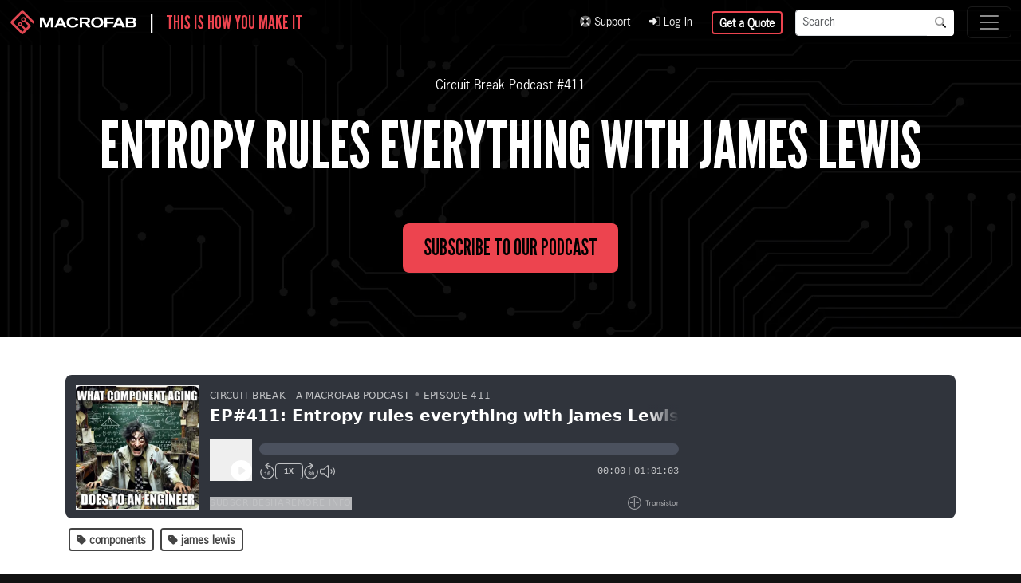

--- FILE ---
content_type: text/html; charset=UTF-8
request_url: https://www.macrofab.com/podcasts/entropy-rules-everything/
body_size: 10383
content:
<!DOCTYPE html>
<html lang="en">
<head>
    <meta charset="utf-8">
    <meta name="viewport" content="width=device-width, initial-scale=1.0, maximum-scale=5.0, viewport-fit=cover"/>
    <meta name="referrer" content="origin-when-cross-origin"/>
    <meta id="CraftCSRF" name="csrf-token" content=""/>
    <meta name="theme-color" content="#181e30"/>
    <meta name="description" content="Circuit Break welcomes back James! His expert insights on component aging - 5 years? 20 years? Calculations?! - sparked a convo we couldn&#039;t miss. Tune in!"/>
    <meta id="OGTitle" property="og:title" content="Entropy Rules Everything | MacroFab"/>
    <meta id="OGType" property="og:type" content="website"/>
    <meta id="OGDescription" property="og:description" content="Circuit Break welcomes back James! His expert insights on component aging - 5 years? 20 years? Calculations?! - sparked a convo we couldn&#039;t miss. Tune in!"/>
    <meta id="OGURL" property="og:url" content="https://www.macrofab.com/podcasts/entropy-rules-everything/">
    <meta id="OGImage" property="og:image" content="https://www.macrofab.com/assets/uploads/og/CB_FI_411.webp"/>
    <meta id="OGSiteName" property="og:site_name" content="MacroFab, Inc."/>
    <meta id="FBAppID" property="fb:app_id" content="6214804305225203"/>
    <link rel="mask-icon" href="/assets/uploads/icons/favicon-512.png"/>
    <link rel="apple-touch-icon" sizes="180x180" href="/assets/uploads/icons/favicon-180.png"/>
    <link rel="shortcut icon" href="/assets/uploads/icons/favicon-180.png"/>
    <link rel="icon" type="image/x-icon" href="/assets/favicon.ico">
    <link rel="icon" type="image/png" sizes="32x32" href="/assets/uploads/icons/favicon-32.png"/>
    <link rel="icon" type="image/png" sizes="16x16" href="/assets/uploads/icons/favicon-16.png"/>
    <link id="CanonicalURL" rel="canonical" href="https://www.macrofab.com/podcasts/entropy-rules-everything/"/>
    <link rel="stylesheet" href="/assets/dist/main.css?id=41cc06012869b745163b" type="text/css"/>
            <script type="text/javascript" src="/assets/dist/main.js?id=b02fcf84e75d78f9f693" rel="preload"></script>
                        <title>Entropy Rules Everything | MacroFab</title>
</head>
<body class="theme-dark">
<header>
    <nav id="NavTop" class="navbar navbar-dark bg-black bg-opacity-80 fixed-top shadow-lg" aria-label="Top Navigation">
        <div class="container-fluid">
            <div class="d-flex align-items-center">
                <div><a class="navbar-brand text-white" href="/"><img src="/assets/uploads/logos/logo.svg" alt="MacroFab Logo - White" class="d-inline-block" style="height: 32px; width: auto;"/></a></div>
                <div class="tagline text-white fs-4 lh-1 d-none d-lg-flex">|&nbsp;&nbsp;&nbsp;&nbsp;<span class="text-red">This is How You Make It</span></div>
            </div>
            <div class="ms-auto px-3 d-none d-xl-flex align-items-center">
                <div>
                    <ul class="navbar-nav">
                                                                                                                                                                                                    <li class="nav-item small pe-4"><a class="text-light " href="https://help.macrofab.com/knowledge"><i class="fa-duotone fa-life-ring"></i>&nbsp;Support</a></li>
                                                                                                                                                                                                    <li class="nav-item small pe-4"><a class="text-light " href="https://factory.macrofab.com/login"><i class="fa-duotone fa-right-to-bracket"></i>&nbsp;Log In</a></li>
                                            </ul>
                </div>
                <div class="me-3">
                    <a href="https://factory.macrofab.com/quick_quote" class="btn btn-sm btn-outline-red">Get a Quote</a>
                </div>
                <div class="site-search-form-wrapper">
                    <form class="site-search-form" action="/search" method="get">
                        <div class="input-group input-group-sm">
                            <input type="text" class="form-control" name="q" placeholder="Search" aria-label="Search" aria-describedby="SearchButton">
                            <button id="SearchButton" class="btn btn-white" type="submit"><i class="fa-duotone fa-magnifying-glass text-black"></i></button>
                        </div>
                    </form>
                </div>
            </div>
            <button class="navbar-toggler collapsed" type="button" data-bs-toggle="collapse" data-bs-target="#TopNavigationMenu" aria-controls="TopNavigationMenu" aria-expanded="false" aria-label="Toggle navigation">
                <span class="navbar-toggler-icon"></span>
            </button>
            <div class="navbar-collapse collapse" id="TopNavigationMenu" style="">
                <ul class="navbar-nav l-1 me-auto shadow-lg">
                                                                                                                                                                                                                                                <li class="nav-item dropdown pe-xl-3">
                            <a class="nav-link dropdown-toggle mb-3 mb-xl-0 text-white" href="#" data-bs-toggle="dropdown">What We Do</a>
                                                            <div class="bg-black dropdown-menu row g-4 border-0 rounded-0 shadow-lg" role="menu">
                                                                            <div class="col">
                                            <h6 class="h4 mb-3 border-bottom text-white">How You Make It</h6>
                                                                                                                                        <ul class="l-2">
                                                                                                                                                                                                                            <li class="mb-2">
                                                            <a class="text-white fw-bold" href="https://www.macrofab.com/platform/" style="font-size: 0.9rem;">MacroFab Platform</a>
                                                                                                                                                                                </li>
                                                                                                                                                                                                                            <li class="mb-2">
                                                            <a class="text-white fw-bold" href="https://www.macrofab.com/fabiq/" style="font-size: 0.9rem;">FabIQ - AI Quoting</a>
                                                                                                                                                                                </li>
                                                                                                                                                                                                                            <li class="mb-2">
                                                            <a class="text-white fw-bold" href="https://www.macrofab.com/pcb-assembly/" style="font-size: 0.9rem;">PCB Assembly</a>
                                                                                                                                                                                        <ul class="list-unstyled ms-3 l-3">
                                                                                                                                                                                                                                                                                            <li class="mb-1"><a class="text-light small" href="https://www.macrofab.com/pcb-assembly/capabilities/">PCBA Capabilities</a></li>
                                                                                                                                                                                                                                                                                            <li class="mb-1"><a class="text-light small" href="https://www.macrofab.com/pcb-assembly/lead-times/">Lead Times</a></li>
                                                                                                                                    </ul>
                                                                                                                    </li>
                                                                                                                                                                                                                            <li class="mb-2">
                                                            <a class="text-white fw-bold" href="https://www.macrofab.com/platform-updates/" style="font-size: 0.9rem;">MacroFab Platform Updates</a>
                                                                                                                                                                                </li>
                                                                                                                                                                                                                            <li class="mb-2">
                                                            <a class="text-white fw-bold" href="https://www.macrofab.com/factory-network/north-america-pcb-assembly/" style="font-size: 0.9rem;">Proudly Made in North America</a>
                                                                                                                                                                                        <ul class="list-unstyled ms-3 l-3">
                                                                                                                                                                                                                                                                                            <li class="mb-1"><a class="text-light small" href="https://www.macrofab.com/factory-network/apac-alternative/">APAC Alternative</a></li>
                                                                                                                                    </ul>
                                                                                                                    </li>
                                                                                                    </ul>
                                                                                    </div>
                                                                            <div class="col">
                                            <h6 class="h4 mb-3 border-bottom text-white">Manufacturing Phases</h6>
                                                                                                                                        <ul class="l-2">
                                                                                                                                                                                                                            <li class="mb-2">
                                                            <a class="text-white fw-bold" href="https://www.macrofab.com/custom-pcbs/" style="font-size: 0.9rem;">Custom Bare PCBs</a>
                                                                                                                                                                                </li>
                                                                                                                                                                                                                            <li class="mb-2">
                                                            <a class="text-white fw-bold" href="https://www.macrofab.com/prototyping/" style="font-size: 0.9rem;">Turnkey PCBA Prototyping</a>
                                                                                                                                                                                        <ul class="list-unstyled ms-3 l-3">
                                                                                                                                                                                                                                                                                            <li class="mb-1"><a class="text-light small" href="https://www.macrofab.com/prototyping/intellectual-property/">Intellectual Property</a></li>
                                                                                                                                                                                                                                                                                            <li class="mb-1"><a class="text-light small" href="https://www.macrofab.com/pcba/specs/">Specifications &amp; DRC</a></li>
                                                                                                                                                                                                                                                                                            <li class="mb-1"><a class="text-light small" href="https://www.macrofab.com/pcba/stackups/">PCB Layer Stackups</a></li>
                                                                                                                                                                                                                                                                                            <li class="mb-1"><a class="text-light small" href="https://www.macrofab.com/pcba/change-tracking/">Change Tracking</a></li>
                                                                                                                                    </ul>
                                                                                                                    </li>
                                                                                                                                                                                                                            <li class="mb-2">
                                                            <a class="text-white fw-bold" href="https://www.macrofab.com/landing/hmlv/" style="font-size: 0.9rem;">HMLV Manufacturing</a>
                                                                                                                                                                                </li>
                                                                                                    </ul>
                                                                                    </div>
                                                                    </div><!-- end row -->
                                                    </li>
                                                                                                                                                                                                                            <li class="nav-item dropdown pe-xl-3">
                            <a class="nav-link dropdown-toggle mb-3 mb-xl-0 text-white" href="#" data-bs-toggle="dropdown">Industries</a>
                                                            <div class="bg-black dropdown-menu row g-4 border-0 rounded-0 shadow-lg" role="menu">
                                                                            <div class="col">
                                            <h6 class="h4 mb-3 border-bottom text-white">Industries We Serve</h6>
                                                                                                                                        <ul class="l-2">
                                                                                                                                                                                                                            <li class="mb-2">
                                                            <a class="text-white fw-bold" href="https://www.macrofab.com/startups/" style="font-size: 0.9rem;">Hardware Startups</a>
                                                                                                                                                                                </li>
                                                                                                                                                                                                                            <li class="mb-2">
                                                            <a class="text-white fw-bold" href="https://www.macrofab.com/enterprise/" style="font-size: 0.9rem;">Enterprise OEMs</a>
                                                                                                                                                                                </li>
                                                                                                                                                                                                                            <li class="mb-2">
                                                            <a class="text-white fw-bold" href="https://www.macrofab.com/industries/battery-ev-manufacturing/" style="font-size: 0.9rem;">Battery &amp; EV Manufacturing</a>
                                                                                                                                                                                </li>
                                                                                                                                                                                                                            <li class="mb-2">
                                                            <a class="text-white fw-bold" href="https://www.macrofab.com/industries/consumer-electronics/" style="font-size: 0.9rem;">Consumer Electronics</a>
                                                                                                                                                                                </li>
                                                                                                                                                                                                                            <li class="mb-2">
                                                            <a class="text-white fw-bold" href="https://www.macrofab.com/industries/defense/" style="font-size: 0.9rem;">Defense</a>
                                                                                                                                                                                </li>
                                                                                                                                                                                                                            <li class="mb-2">
                                                            <a class="text-white fw-bold" href="https://www.macrofab.com/industries/drone/" style="font-size: 0.9rem;">Drones</a>
                                                                                                                                                                                </li>
                                                                                                                                                                                                                            <li class="mb-2">
                                                            <a class="text-white fw-bold" href="https://www.macrofab.com/industries/industrial-automation/" style="font-size: 0.9rem;">Industrial Automation</a>
                                                                                                                                                                                </li>
                                                                                                                                                                                                                            <li class="mb-2">
                                                            <a class="text-white fw-bold" href="https://www.macrofab.com/industries/robotics/" style="font-size: 0.9rem;">Robotics</a>
                                                                                                                                                                                </li>
                                                                                                                                                                                                                            <li class="mb-2">
                                                            <a class="text-white fw-bold" href="https://www.macrofab.com/industries/telecom/" style="font-size: 0.9rem;">Telecom</a>
                                                                                                                                                                                </li>
                                                                                                                                                                                                                            <li class="mb-2">
                                                            <a class="text-white fw-bold" href="https://www.macrofab.com/industries/test-measurement/" style="font-size: 0.9rem;">Test &amp; Measurement</a>
                                                                                                                                                                                </li>
                                                                                                    </ul>
                                                                                    </div>
                                                                    </div><!-- end row -->
                                                    </li>
                                                                                                                                                                                                                            <li class="nav-item dropdown pe-xl-3">
                            <a class="nav-link dropdown-toggle mb-3 mb-xl-0 text-white" href="#" data-bs-toggle="dropdown">Solutions</a>
                                                            <div class="bg-black dropdown-menu row g-4 border-0 rounded-0 shadow-lg" role="menu">
                                                                            <div class="col">
                                            <h6 class="h4 mb-3 border-bottom text-white">Roles</h6>
                                                                                                                                        <ul class="l-2">
                                                                                                                                                                                                                            <li class="mb-2">
                                                            <a class="text-white fw-bold" href="https://www.macrofab.com/engineers/" style="font-size: 0.9rem;">Solutions for Electrical Engineering</a>
                                                                                                                                                                                </li>
                                                                                                                                                                                                                            <li class="mb-2">
                                                            <a class="text-white fw-bold" href="https://www.macrofab.com/purchasing/" style="font-size: 0.9rem;">Solutions for Purchasing Teams</a>
                                                                                                                                                                                </li>
                                                                                                    </ul>
                                                                                    </div>
                                                                            <div class="col">
                                            <h6 class="h4 mb-3 border-bottom text-white">Services</h6>
                                                                                                                                        <ul class="l-2">
                                                                                                                                                                                                                            <li class="mb-2">
                                                            <a class="text-white fw-bold" href="https://www.macrofab.com/reshoring/" style="font-size: 0.9rem;">Reshoring</a>
                                                                                                                                                                                        <ul class="list-unstyled ms-3 l-3">
                                                                                                                                                                                                                                                                                            <li class="mb-1"><a class="text-light small" href="https://www.macrofab.com/reshoring/economics/">Economic Implications of Reshoring</a></li>
                                                                                                                                                                                                                                                                                            <li class="mb-1"><a class="text-light small" href="https://www.macrofab.com/reshoring/transition/">Reshoring is Easier Than You Think</a></li>
                                                                                                                                    </ul>
                                                                                                                    </li>
                                                                                                                                                                                                                            <li class="mb-2">
                                                            <a class="text-white fw-bold" href="https://www.macrofab.com/nearshoring/" style="font-size: 0.9rem;">Nearshoring</a>
                                                                                                                                                                                        <ul class="list-unstyled ms-3 l-3">
                                                                                                                                                                                                                                                                                            <li class="mb-1"><a class="text-light small" href="https://www.macrofab.com/nearshoring/electronics-hub/">Electronics Manufacturing in Mexico</a></li>
                                                                                                                                                                                                                                                                                            <li class="mb-1"><a class="text-light small" href="https://www.macrofab.com/nearshoring/manufacturing/">Is Nearshoring to Mexico the Right Move?</a></li>
                                                                                                                                                                                                                                                                                            <li class="mb-1"><a class="text-light small" href="https://www.macrofab.com/nearshoring/china-plus-one/">Why Mexico is the Best ‘China Plus One’ Option</a></li>
                                                                                                                                                                                                                                                                                            <li class="mb-1"><a class="text-light small" href="https://www.macrofab.com/nearshoring/facts/">Electronics Manufacturing Nearshoring</a></li>
                                                                                                                                    </ul>
                                                                                                                    </li>
                                                                                                    </ul>
                                                                                    </div>
                                                                            <div class="col">
                                            <h6 class="h4 mb-3 border-bottom text-white">Factory Partners</h6>
                                                                                                                                        <ul class="l-2">
                                                                                                                                                                                                                            <li class="mb-2">
                                                            <a class="text-white fw-bold" href="https://www.macrofab.com/partner/" style="font-size: 0.9rem;">Join Our Factory Partner Network</a>
                                                                                                                                                                                </li>
                                                                                                    </ul>
                                                                                    </div>
                                                                            <div class="col">
                                            <h6 class="h4 mb-3 border-bottom text-white">Manufacturing Services</h6>
                                                                                                                                        <ul class="l-2">
                                                                                                                                                                                                                                                                                                                                                <li class="mb-2">
                                                            <a class="text-white fw-bold" href="" style="font-size: 0.9rem;">Operational Management</a>
                                                                                                                                                                                        <ul class="list-unstyled ms-3 l-3">
                                                                                                                                                                                                                                                                                            <li class="mb-1"><a class="text-light small" href="https://www.macrofab.com/supply-chain/services/project-management/">Dedicated Project Management</a></li>
                                                                                                                                                                                                                                                                                            <li class="mb-1"><a class="text-light small" href="https://www.macrofab.com/supply-chain/">Managed Supply Chain</a></li>
                                                                                                                                                                                                                                                                                            <li class="mb-1"><a class="text-light small" href="https://www.macrofab.com/manufacturing-scalability/">Manufacturing Scalability</a></li>
                                                                                                                                    </ul>
                                                                                                                    </li>
                                                                                                                                                                                                                                                                                                                                                <li class="mb-2">
                                                            <a class="text-white fw-bold" href="" style="font-size: 0.9rem;">Quality Assurance and Compliance</a>
                                                                                                                                                                                        <ul class="list-unstyled ms-3 l-3">
                                                                                                                                                                                                                                                                                            <li class="mb-1"><a class="text-light small" href="https://www.macrofab.com/pcba/quality/">Quality Assurance</a></li>
                                                                                                                                                                                                                                                                                            <li class="mb-1"><a class="text-light small" href="https://www.macrofab.com/guarantee/">Our Guarantee</a></li>
                                                                                                                                                                                                                                                                                            <li class="mb-1"><a class="text-light small" href="https://www.macrofab.com/certifications/">Certifications</a></li>
                                                                                                                                    </ul>
                                                                                                                    </li>
                                                                                                    </ul>
                                                                                    </div>
                                                                    </div><!-- end row -->
                                                    </li>
                                                                                                                                                                                                                            <li class="nav-item dropdown pe-xl-3">
                            <a class="nav-link dropdown-toggle mb-3 mb-xl-0 text-white" href="#" data-bs-toggle="dropdown">Resources</a>
                                                            <div class="bg-black dropdown-menu row g-4 border-0 rounded-0 shadow-lg" role="menu">
                                                                            <div class="col">
                                            <h6 class="h4 mb-3 border-bottom text-white">Audio and Video</h6>
                                                                                                                                        <ul class="l-2">
                                                                                                                                                                                                                            <li class="mb-2">
                                                            <a class="text-white fw-bold" href="https://www.macrofab.com/podcasts/" style="font-size: 0.9rem;">Circuit Break Podcast</a>
                                                                                                                                                                                </li>
                                                                                                                                                                                                                            <li class="mb-2">
                                                            <a class="text-white fw-bold" href="https://www.macrofab.com/webinars/" style="font-size: 0.9rem;">Webinars</a>
                                                                                                                                                                                </li>
                                                                                                                                                                                                                            <li class="mb-2">
                                                            <a class="text-white fw-bold" href="https://www.macrofab.com/videos/" style="font-size: 0.9rem;">Videos</a>
                                                                                                                                                                                </li>
                                                                                                                                                                                                                            <li class="mb-2">
                                                            <a class="text-white fw-bold" href="https://www.macrofab.com/tour-macrofabs-itar-compliant-facility/" style="font-size: 0.9rem;">Tour MacroFab&#039;s ITAR-Compliant Facility</a>
                                                                                                                                                                                </li>
                                                                                                    </ul>
                                                                                    </div>
                                                                            <div class="col">
                                            <h6 class="h4 mb-3 border-bottom text-white">Learning Resources</h6>
                                                                                                                                        <ul class="l-2">
                                                                                                                                                                                                                            <li class="mb-2">
                                                            <a class="text-white fw-bold" href="https://www.macrofab.com/documents/" style="font-size: 0.9rem;">eBooks &amp; Guides</a>
                                                                                                                                                                                </li>
                                                                                                                                                                                                                            <li class="mb-2">
                                                            <a class="text-white fw-bold" href="https://www.macrofab.com/blog/" style="font-size: 0.9rem;">Blog</a>
                                                                                                                                                                                </li>
                                                                                                                                                                                                                            <li class="mb-2">
                                                            <a class="text-white fw-bold" href="https://www.macrofab.com/case-studies/" style="font-size: 0.9rem;">Case Studies</a>
                                                                                                                                                                                </li>
                                                                                                                                                                                                                            <li class="mb-2">
                                                            <a class="text-white fw-bold" href="https://www.macrofab.com/platform-updates/" style="font-size: 0.9rem;">MacroFab Platform Updates</a>
                                                                                                                                                                                </li>
                                                                                                                                                                                                                            <li class="mb-2">
                                                            <a class="text-white fw-bold" href="https://www.macrofab.com/glossary/" style="font-size: 0.9rem;">Ultimate Glossary of Electronics &amp; PCBA Terms</a>
                                                                                                                                                                                </li>
                                                                                                    </ul>
                                                                                    </div>
                                                                            <div class="col">
                                            <h6 class="h4 mb-3 border-bottom text-white">Help &amp; Support</h6>
                                                                                                                                        <ul class="l-2">
                                                                                                                                                                                                                                                                                                                                                <li class="mb-2">
                                                            <a class="text-white fw-bold" href="https://help.macrofab.com/knowledge" style="font-size: 0.9rem;">Knowledge Base</a>
                                                                                                                                                                                </li>
                                                                                                                                                                                                                                                                                                                                                <li class="mb-2">
                                                            <a class="text-white fw-bold" href="" style="font-size: 0.9rem;">Customer Support</a>
                                                                                                                                                                                </li>
                                                                                                    </ul>
                                                                                    </div>
                                                                    </div><!-- end row -->
                                                    </li>
                                                                                                                                                                                                                            <li class="nav-item dropdown pe-xl-3">
                            <a class="nav-link dropdown-toggle mb-3 mb-xl-0 text-white" href="#" data-bs-toggle="dropdown">Our Company</a>
                                                            <div class="bg-black dropdown-menu row g-4 border-0 rounded-0 shadow-lg" role="menu">
                                                                            <div class="col">
                                            <h6 class="h4 mb-3 border-bottom text-white">Our Company</h6>
                                                                                                                                        <ul class="l-2">
                                                                                                                                                                                                                            <li class="mb-2">
                                                            <a class="text-white fw-bold" href="https://www.macrofab.com/company/" style="font-size: 0.9rem;">About MacroFab</a>
                                                                                                                                                                                </li>
                                                                                                                                                                                                                            <li class="mb-2">
                                                            <a class="text-white fw-bold" href="https://www.macrofab.com/tour-macrofabs-itar-compliant-facility/" style="font-size: 0.9rem;">Tour MacroFab&#039;s ITAR-Compliant Facility</a>
                                                                                                                                                                                </li>
                                                                                                                                                                                                                            <li class="mb-2">
                                                            <a class="text-white fw-bold" href="https://www.macrofab.com/news/" style="font-size: 0.9rem;">News</a>
                                                                                                                                                                                </li>
                                                                                                                                                                                                                            <li class="mb-2">
                                                            <a class="text-white fw-bold" href="https://www.macrofab.com/events/" style="font-size: 0.9rem;">Upcoming Events</a>
                                                                                                                                                                                </li>
                                                                                                                                                                                                                            <li class="mb-2">
                                                            <a class="text-white fw-bold" href="https://www.macrofab.com/careers/" style="font-size: 0.9rem;">Careers</a>
                                                                                                                                                                                </li>
                                                                                                    </ul>
                                                                                    </div>
                                                                    </div><!-- end row -->
                                                    </li>
                                    </ul>
                                    <div class="d-block d-xl-none px-5 py-3 w-100">
                        <form class="site-search-form" action="/search" method="get">
                            <div class="input-group">
                                <input type="text" class="form-control" name="q" placeholder="Search" aria-label="Search" aria-describedby="SearchButtonMobile">
                                <button id="SearchButtonMobile" class="btn btn-white" type="submit"><i class="fa-duotone fa-magnifying-glass text-black"></i></button>
                            </div>
                        </form>
                    </div>
                            </div>
        </div>
    </nav>
</header>
<main class="">
                                                                                                                                                                                        
    <section class="position-relative hero-default third" style="background: url('/assets/uploads/heros/default-hero.webp') no-repeat center; background-size: cover;" >
                <div class="hero-background third px-4 bg-black bg-opacity-75">
            <div class="container">
                                <div class="hero-content third row align-items-start align-items-lg-center">
                    <div id="HeroContent1" class=" text-center">
                                                                                                    <p class="text-white">Circuit Break Podcast #411</p>
                                                                                                            <h1 class="display-5  mb-2 text-white RobotoBold" data-aos="fade-down">Entropy Rules Everything With James Lewis</h1>
                                                                                                                                                                                <div class="d-grid align-items-center justify-content-center  d-md-flex mt-5" data-aos="fade-up" data-aos-delay="2500">
                                                                                                                                                                                <a href="#" class="btn btn-mf-red btn-lg fs-3 btn-cta-hero px-4 mb-3  link-podcast-subscribe">Subscribe to Our Podcast</a>
                                                            </div>
                                            </div>
                                    </div>
            </div>
        </div>
    </section>

<section id="PodcastContent" class="content resource">
    <div class="container">
                    <iframe width="100%" height="180" frameborder="no" scrolling="no" seamless src="https://share.transistor.fm/e/97026a5b/dark"></iframe>
                <div class="row">
            <div class="col-12 col-lg-6 text-center text-lg-start mb-3">
                <div class="d-flex flex-wrap justify-content-center justify-content-lg-start">
                                            <div class="tag-wrapper">
                            <a href="/podcasts/?tags=components" rel="tag"><label class="btn btn-sm btn-outline-secondary x-small m-1" for="Tag1"><i class="fa-solid fa-tag"></i>&nbsp;components</label></a>
                        </div>
                                            <div class="tag-wrapper">
                            <a href="/podcasts/?tags=james-lewis" rel="tag"><label class="btn btn-sm btn-outline-secondary x-small m-1" for="Tag2"><i class="fa-solid fa-tag"></i>&nbsp;james lewis</label></a>
                        </div>
                                    </div>
            </div>
                    </div>
                            <div class="offcanvas offcanvas-end" data-bs-scroll="true" data-bs-backdrop="false" tabindex="-1" id="PostResources" aria-labelledby="MorePostsLabel">
    <div class="offcanvas-header bg-light">
        <h5 class="offcanvas-title text-secondary" id="MorePostsLabel">Related Topics</h5>
        <button type="button" class="btn-close text-reset text-white" data-bs-dismiss="offcanvas" aria-label="Close"></button>
    </div>
    <div class="offcanvas-body">
                    <div class="mb-4">
                <div class="d-flex flex-wrap my-2 justify-content-center">
                                            <a href="/podcasts/?tags=components" class="btn btn-sm btn-outline-secondary x-small m-1" for="Tag1" rel="tag"><i class="fa-solid fa-tag"></i>&nbsp;components</a>
                                            <a href="/podcasts/?tags=james-lewis" class="btn btn-sm btn-outline-secondary x-small m-1" for="Tag2" rel="tag"><i class="fa-solid fa-tag"></i>&nbsp;james lewis</a>
                                    </div>
            </div>
                                            <h5><a href="/podcasts/vintage-computing-adventure-james-lewis/" class="text-navy">The Mega IIe: A Vintage Computing Adventure with James Lewis</a></h5>
                <p class="small text-secondary pb-3">Tune in for a fascinating journey from the past to the future, bridging vintage computing with modern technology with James Lewis, aka the Bald Engineer.</p>
                            <h5><a href="/podcasts/starting-from-the-beginning/" class="text-navy">Starting From The Beginning</a></h5>
                <p class="small text-secondary pb-3">When did you start listening to the podcast? Have a favorite episode? Let Stephen and Parker know which is your favorite.</p>
                            <h5><a href="/podcasts/honey-i-shrunk-the-parts/" class="text-navy">Honey, I Shrunk The Parts</a></h5>
                <p class="small text-secondary pb-3">Components for PCB Assembly are getting unimaginably smaller. What PCB design specifications do you consider when using the smallest of components.</p>
                                                            <h4 class="h5 mt-4">Other Resources</h4>
                                                                            <h6><a href="/podcasts/" class="text-navy">Circuit Break Podcast</a></h6>
                                                                            <h6><a href="/webinars/" class="text-navy">Webinars</a></h6>
                                                                            <h6><a href="/videos/" class="text-navy">Videos</a></h6>
                                                                            <h6><a href="/tour-macrofabs-itar-compliant-facility/" class="text-navy">Tour MacroFab&#039;s ITAR-Compliant Facility</a></h6>
                        </div>
</div>
                                    <h2 class="eyebrow-hero text-dark mt-5 mb-3 text-center">January 2, 2024, Episode #411 </h2>
                                        <div class="fs-5 text-secondary pb-5 text-center text-lg-start col-12 col-md-10 mx-auto"><p>This week Parker and Stephen welcome James Lewis back to the show after a rather long absence! The occasion stems from James chiming in on a <a href="https://circuit-break.macrofab.com/t/component-aging-effects/109/6">Circuit Break Community thread</a> that Stephen started, asking all about component aging effects. Stephen posed questions like, “What happens to resistors over 5 years? How about 20 years? Are there rules of thumb or better yet, calculations for aging?” And helpful engineer that he is, James got in there and tried to provide some answers before agreeing to appear on the show to elaborate.</p>
</div>
                                        <div id="PodcastBreakdown">
                    <h4>Other Topics Covered Here Include:</h4>
<ul>
<li>How no one is completely sure about how to approach component aging</li>
<li>When component aging actually affects designers</li>
<li>The difference between aging and reliability</li>
<li>The impact of components lasting longer than they were meant to</li>
<li>Variables, parameters, and other factors that can inhibit and exacerbate aging</li>
<li>Levels of violence in polymer tantalum explosions</li>
<li>The history of constants</li>
<li>Device longevity laws</li>
<li>How to define rated voltage for a capacitor</li>
<li>+more</li>
</ul>
<h4>About Our Guest:</h4>
<p><a href="https://www.baldengineer.com/about">James Lewis</a> aka Bald Engineer, is a freelance electronics content creator. You might recognize James from the YouTube channels <a href="https://www.addohms.com/">AddOhms</a> and <a href="https://www.youtube.com/playlist?list=PLwO8CTSLTkigTA1D-1gus8iKw6sl74qGe">Workbench Wednesdays from Element 14</a>. His interests include talking too much about capacitors, repairing vintage computers, and making unique PCBs that go into poorly designed 3D-print enclosures. James has been on the show a few times now, including episode #141 and #222 to discuss testing and validating PCB assembly design. The episode about ceramic capacitors is still one of Parker’s all-time favorite episodes!</p>
<ul>
<li><a href="https://www.baldengineer.com/">Bald Engineer</a></li>
<li><a href="https://circuit-break.macrofab.com/t/component-aging-effects/109">Component Aging Effects</a></li>
<li><a href="/podcasts/it-depends-an-in-depth-look-at-mlccs-with-james-lewis/">Circuit Break Podcast #141: It Depends – An In Depth Look at MLCCs with James Lewis</a></li>
<li><a href="/podcasts/turning-it-on-new-design-checklists-with-james-lewis/">Circuit Break Podcast #222: Turning It On – New Design Checklists with James Lewis</a></li>
<li><a href="/podcasts/removing-the-barriers/">Circuit Break Podcast #306: Removing The Barriers</a></li>
<li><a href="https://www.macrofab.com/">Join the Circuit Break Discourse Community!</a></li>
</ul>

                </div>
                                                                            <h3 class="mt-5 mb-3 eyebrow-hero text-dark">About the Hosts</h3>
                                                                                                    <img src="/assets/uploads/team/parker-dillmann.webp" alt="Parker Dillmann" class="rounded shadow col-4 col-lg-2 float-start mb-1 me-3"/>
                                        <h5 class="text-mf-navy"><a href="https://www.linkedin.com/in/parker-dillmann-37635b42" target="_blank" rel="nofollow"><i class="fa-brands fa-linkedin"></i></a>&nbsp;&nbsp;Parker Dillmann</h5>
                    <div class="small text-dark pb-4">
                        <p>Parker is an Electrical Engineer with backgrounds in Embedded System Design and Digital Signal Processing. He got his start in 2005 by hacking Nintendo consoles into portable gaming units. The following year he designed and produced an Atari 2600 video mod to allow the Atari to display a crisp, RF fuzz free picture on newer TVs. Over a thousand Atari video mods where produced by Parker from 2006 to 2011 and the mod is still made by other enthusiasts in the Atari community.</p>
<p>In 2006, Parker enrolled at The University of Texas at Austin as a Petroleum Engineer. After realizing electronics was his passion he switched majors in 2007 to Electrical and Computer Engineering. Following his previous background in making the Atari 2600 video mod, Parker decided to take more board layout classes and circuit design classes. Other areas of study include robotics, microcontroller theory and design, FPGA development with VHDL and Verilog, and image and signal processing with DSPs. In 2010, Parker won a Ti sponsored Launchpad programming and design contest that was held by the IEEE CS chapter at the University. Parker graduated with a BS in Electrical and Computer Engineering in the Spring of 2012.</p>
<p>In the Summer of 2012, Parker was hired on as an Electrical Engineer at Dynamic Perception to design and prototype new electronic products. Here, Parker learned about full product development cycles and honed his board layout skills. Seeing the difficulties in managing operations and FCC/CE compliance testing, Parker thought there had to be a better way for small electronic companies to get their product out in customer's hands.</p>
<p>Parker also runs the blog, longhornengineer.com, where he posts his personal projects, technical guides, and appnotes about board layout design and components.</p>

                    </div>
                                                                                                    <img src="/assets/uploads/team/stephen-kraig.webp" alt="Stephen Kraig" class="rounded shadow col-4 col-lg-2 float-start mb-1 me-3"/>
                                        <h5 class="text-mf-navy"><a href="https://twitter.com/analogeng" target="_blank" rel="nofollow"><i class="fa-brands fa-linkedin"></i></a>&nbsp;&nbsp;Stephen Kraig</h5>
                    <div class="small text-dark pb-4">
                        <p>Stephen Kraig is a component engineer working in the aerospace industry. He has applied his electrical engineering knowledge in a variety of contexts previously, including oil and gas, contract manufacturing, audio electronic repair, and synthesizer design. A graduate of Texas A&amp;M, Stephen has lived his adult life in the Houston, TX, and Denver, CO, areas.</p>
<p>Stephen has never said no to a project. From building guitar amps (starting when he was 17) to designing and building his own CNC table to fine-tuning the mineral composition of the water he uses to brew beer, he thrives on testing, experimentation, and problem-solving. Tune into the podcast to learn more about the wacky stuff Stephen gets up to.</p>

                    </div>
                                                                                        </div>
</section>
                    <section class="cta-container bg-light py-5">
            <div class="container my-5">
                <h4 class="text-center text-mf-gray mb-5">Related Podcasts</h4>
                                <div class="row g-4 justify-content-center">
                                    <div class="col-12 col-md-6 col-lg-4">
                    <div class="card h-100 shadow position-relative" data-aos="fade-up" data-aos-duration="750">
                                                                            <a href="/podcasts/honey-i-shrunk-the-parts/" class="position-relative">
                                <img src="/assets/uploads/og/honey-i-shrunk-the-parts.webp" class="card-img-top" alt="Honey i shrunk the parts"/></a>
                                                <div class="card-body">
                            <h3 class="h4 card-title">
                                <a href="/podcasts/honey-i-shrunk-the-parts/" class="text-navy">
                                    Honey, I Shrunk The Parts
                                </a>
                            </h3>
                            <p class="card-text text-secondary">Components for PCB Assembly are getting unimaginably smaller. What PCB design specifications do you consider when using the smallest of components.</p>
                        </div>
                                            </div>
                </div>
                                                                                <div class="col-12 col-md-6 col-lg-4">
                    <div class="card h-100 shadow position-relative" data-aos="fade-up" data-aos-duration="750">
                                                                            <a href="/podcasts/turning-it-on-new-design-checklists-with-james-lewis/" class="position-relative">
                                <img src="/assets/uploads/og/turning-it-on-new-design-checklists-with-james-lewis.webp" class="card-img-top" alt="Turning it on new design checklists with james lewis"/></a>
                                                <div class="card-body">
                            <h3 class="h4 card-title">
                                <a href="/podcasts/turning-it-on-new-design-checklists-with-james-lewis/" class="text-navy">
                                    Turning It On – New Design Checklists with James Lewis
                                </a>
                            </h3>
                            <p class="card-text text-secondary">James Lewis is back to discuss testing and validating your new PCB Assembly design and what to look for in electronic lab equipment.</p>
                        </div>
                                            </div>
                </div>
                                                                                <div class="col-12 col-md-6 col-lg-4">
                    <div class="card h-100 shadow position-relative" data-aos="fade-up" data-aos-duration="750">
                                                                            <a href="/podcasts/it-depends-an-in-depth-look-at-mlccs-with-james-lewis/" class="position-relative">
                                <img src="/assets/uploads/og/it-depends-an-in-depth-look-at-mlccs-with-james-lewis.webp" class="card-img-top" alt="It depends an in depth look at mlccs with james lewis"/></a>
                                                <div class="card-body">
                            <h3 class="h4 card-title">
                                <a href="/podcasts/it-depends-an-in-depth-look-at-mlccs-with-james-lewis/" class="text-navy">
                                    It Depends – An In Depth Look at MLCCs with James Lewis
                                </a>
                            </h3>
                            <p class="card-text text-secondary">James Lewis aka the Bald Engineer joins Parker and Stephen on a leap into the deep end on Ceramic Capacitors (MLCCs)</p>
                        </div>
                                            </div>
                </div>
                                                                                <div class="col-12 col-md-6 col-lg-4">
                    <div class="card h-100 shadow position-relative" data-aos="fade-up" data-aos-duration="750">
                                                                            <a href="/podcasts/critical-path-components/" class="position-relative">
                                <img src="/assets/uploads/og/critical-path-components.webp" class="card-img-top" alt="Critical path components"/></a>
                                                <div class="card-body">
                            <h3 class="h4 card-title">
                                <a href="/podcasts/critical-path-components/" class="text-navy">
                                    Critical Path Components
                                </a>
                            </h3>
                            <p class="card-text text-secondary">Designing a new product but worried about all these component shortages and increasing lead times? This week, Parker discusses designing around this.</p>
                        </div>
                                            </div>
                </div>
                                                                                <div class="col-12 col-md-6 col-lg-4">
                    <div class="card h-100 shadow position-relative" data-aos="fade-up" data-aos-duration="750">
                                                                            <a href="/podcasts/starting-from-the-beginning/" class="position-relative">
                                <img src="/assets/uploads/og/starting-from-the-beginning.webp" class="card-img-top" alt="Starting from the beginning"/></a>
                                                <div class="card-body">
                            <h3 class="h4 card-title">
                                <a href="/podcasts/starting-from-the-beginning/" class="text-navy">
                                    Starting From The Beginning
                                </a>
                            </h3>
                            <p class="card-text text-secondary">When did you start listening to the podcast? Have a favorite episode? Let Stephen and Parker know which is your favorite.</p>
                        </div>
                                            </div>
                </div>
                                                                                <div class="col-12 col-md-6 col-lg-4">
                    <div class="card h-100 shadow position-relative" data-aos="fade-up" data-aos-duration="750">
                                                                            <a href="/podcasts/vintage-computing-adventure-james-lewis/" class="position-relative">
                                <img src="/assets/uploads/og/CB_FI_420.webp" class="card-img-top" alt="CB FI 420"/></a>
                                                <div class="card-body">
                            <h3 class="h4 card-title">
                                <a href="/podcasts/vintage-computing-adventure-james-lewis/" class="text-navy">
                                    The Mega IIe: A Vintage Computing Adventure with James Lewis
                                </a>
                            </h3>
                            <p class="card-text text-secondary">Tune in for a fascinating journey from the past to the future, bridging vintage computing with modern technology with James Lewis, aka the Bald Engineer.</p>
                        </div>
                                            </div>
                </div>
                                                        </div>

            </div>
            <div class="container pt-1 pb-3">
                    <div class="container mt-5 text-secondary" style="clear: both;">
    <h5 class="display-6 text-dark mb3">About MacroFab</h5>
    <p class="small">
        MacroFab offers comprehensive manufacturing solutions, from your smallest prototyping orders to your largest production needs. Our factory network locations are strategically located across North America, ensuring that we have the flexibility to provide capacity when and where you need it most.
    </p>
    <p class="small">
        Experience the future of EMS manufacturing with our state-of-the-art technology platform and cutting-edge digital supply chain solutions. At MacroFab, we ensure that your electronics are produced faster, more efficiently, and with fewer logistic problems than ever before.
    </p>
    <p class="small">
        Take advantage of AI-enabled sourcing opportunities and employ expert teams who are connected through a user-friendly technology platform. Discover how streamlined electronics manufacturing can benefit your business by <a href="/contact/">contacting us</a> today.
    </p>
</div>
            </div>
        </section>
    <section class="py-5 bg-white">
    <div class="container">
        <div class="row my-5 align-items-center justify-content-center">
            <div class="col-12 col-lg-3 mb-3">
                <a href="#" class="btn btn-outline-primary link-podcast-subscribe w-100"><i class="fas fa-rss"></i>&nbsp;Subscribe</a>
            </div>
            <div class="col-12 col-lg-3 mb-3">
                <a href="/podcasts/" class="btn btn-outline-primary w-100"><i class="fas fa-podcast"></i>&nbsp;All Podcasts</a>
            </div>
            <div class="col-12 col-lg-3 mb-3">
                <button class="btn btn-outline-primary w-100" type="button" data-bs-toggle="offcanvas" data-bs-target="#PostResources" aria-controls="PostResources"><i class="fas fa-tags"></i>&nbsp;Related Topics</button>
            </div>
        </div>
    </div>
</section>        <div id="ModalWindowWrapper"></div>
</main>
<footer class="py-5 bg-dark text-white ">
    <section id="NavBottom">
        <div class="container-fluid">
            <div class="row justify-content-center">
                <div class="col-12 col-xl-5 border-end border-secondary">
                    <div class="row justify-content-center">
                                                                                                                                                                                            <div class="col-6 my-3 col-xl-3">
                                <div class="">
                                                                                                            <p class="mb-2 text-white fw-bold">Company                                    </p>
                                                                            <ul class="row m-0 p-0" style="list-style: none;">
                                                                                                                                                                                                                                                                                                                                                    <li class="col-12 m-0 p-0">
                                                    <a href="https://www.macrofab.com/company/" class="nav-link text-light ">About Us</a>
                                                </li>
                                                                                                                                                                                                                                                                                                                                                    <li class="col-12 m-0 p-0">
                                                    <a href="https://www.macrofab.com/news/" class="nav-link text-light ">News</a>
                                                </li>
                                                                                                                                                                                                                                                                                                                                                    <li class="col-12 m-0 p-0">
                                                    <a href="https://www.macrofab.com/careers/" class="nav-link text-light ">Careers</a>
                                                </li>
                                                                                    </ul>
                                                                    </div>
                            </div>
                                                                                                                                                                    <div class="col-6 my-3 col-xl-3">
                                <div class="">
                                                                                                            <p class="mb-2 text-white fw-bold">Partners                                    </p>
                                                                            <ul class="row m-0 p-0" style="list-style: none;">
                                                                                                                                                                                                                                                                                                                                                    <li class="col-12 m-0 p-0">
                                                    <a href="https://www.macrofab.com/partner/" class="nav-link text-light ">Partner Network</a>
                                                </li>
                                                                                                                                                                                            <li class="col-12 m-0 p-0">
                                                    <a href="#" class="nav-link text-light ">Become a Partner</a>
                                                </li>
                                                                                    </ul>
                                                                    </div>
                            </div>
                                                                                                                                                                    <div class="col-6 my-3 col-xl-3">
                                <div class="">
                                                                                                            <p class="mb-2 text-white fw-bold">Resources                                    </p>
                                                                            <ul class="row m-0 p-0" style="list-style: none;">
                                                                                                                                                                                                                                                                                                                                                    <li class="col-12 m-0 p-0">
                                                    <a href="https://www.macrofab.com/certifications/" class="nav-link text-light ">Certifications</a>
                                                </li>
                                                                                                                                                                                                                                                                                                                                                    <li class="col-12 m-0 p-0">
                                                    <a href="https://www.macrofab.com/podcasts/" class="nav-link text-light ">Podcast</a>
                                                </li>
                                                                                                                                                                                                                                                                                                                                                    <li class="col-12 m-0 p-0">
                                                    <a href="https://www.macrofab.com/blog/" class="nav-link text-light ">Blog</a>
                                                </li>
                                                                                                                                                                                                                                                                                                                                                    <li class="col-12 m-0 p-0">
                                                    <a href="https://www.macrofab.com/documents/" class="nav-link text-light ">eBooks &amp; Guides</a>
                                                </li>
                                                                                                                                                                                                                                                                                                                                                    <li class="col-12 m-0 p-0">
                                                    <a href="https://www.macrofab.com/webinars/" class="nav-link text-light ">Webinars</a>
                                                </li>
                                                                                                                                                                                                                                                                                                                                                    <li class="col-12 m-0 p-0">
                                                    <a href="https://www.macrofab.com/videos/" class="nav-link text-light ">Videos</a>
                                                </li>
                                                                                                                                                                                                                                                                                                                                                    <li class="col-12 m-0 p-0">
                                                    <a href="https://www.macrofab.com/case-studies/" class="nav-link text-light ">Case Studies</a>
                                                </li>
                                                                                                                                                                                            <li class="col-12 m-0 p-0">
                                                    <a href="https://help.macrofab.com/knowledge/" class="nav-link text-light ">Platform Help</a>
                                                </li>
                                                                                    </ul>
                                                                    </div>
                            </div>
                                                                                                                                                                    <div class="col-6 my-3 col-xl-3">
                                <div class="">
                                                                                                            <p class="mb-2 text-white fw-bold">Legal                                    </p>
                                                                            <ul class="row m-0 p-0" style="list-style: none;">
                                                                                                                                                                                                                                                                                                                                                    <li class="col-12 m-0 p-0">
                                                    <a href="https://www.macrofab.com/legal/msa/" class="nav-link text-light ">MSA</a>
                                                </li>
                                                                                                                                                                                                                                                                                                                                                    <li class="col-12 m-0 p-0">
                                                    <a href="https://www.macrofab.com/legal/privacy/" class="nav-link text-light ">Privacy Policy</a>
                                                </li>
                                                                                    </ul>
                                                                    </div>
                            </div>
                                            </div>
                </div>
                <div class="col-12 col-xl-4 ps-xl-4">
                    <div class="row justify-content-center">
                        <div class="col-12 col-xl-9 text-center mb-5">
                                                                                        <a href="http://youtube.com/c/MacroFab" class="text-white me-3" target="_blank" rel="noopener" title="YouTube"><i class="fa-brands fa-youtube fs-5"></i></a>
                                                            <a href="https://www.linkedin.com/company/macrofab-inc-" class="text-white me-3" target="_blank" rel="noopener" title="LinkedIn"><i class="fa-brands fa-linkedin fs-5"></i></a>
                                                            <a href="https://www.twitter.com/MacroFab" class="text-white me-3" target="_blank" rel="noopener" title="Twitter"><i class="fa-brands fa-x-twitter fs-5"></i></a>
                                                            <a href="https://www.facebook.com/MacroFab" class="text-white me-3" target="_blank" rel="noopener" title="Facebook"><i class="fa-brands fa-facebook fs-5"></i></a>
                                                            <a href="https://www.instagram.com/macrofabinc/" class="text-white me-3" target="_blank" rel="noopener" title="Instagram"><i class="fa-brands fa-instagram fs-5"></i></a>
                                                            <a href="https://www.github.com/MacroFab" class="text-white" target="_blank" rel="noopener" title="GitHub"><i class="fa-brands fa-github fs-5"></i></a>
                                                    </div>
                    </div>
                    <div class="row justify-content-center align-content-center border-top border-secondary pt-3">
                                                                            <div class="col-12 col-xl-6 mx-auto text-center">
                                <p class="mb-2 fw-bold">Houston Headquarters: </p>
                                <p>10305 Round Up Lane, #400<br/>Houston, TX 77064</p>
                            </div>
                                                    <div class="col-12 col-xl-6 mx-auto text-center">
                                <p class="mb-2 fw-bold">Mexico Headquarters: </p>
                                <p>Av. al Cucba #175 Int 6 y 7<br/>Col. San Juan de Ocotán CP 45019 Zapopan Jalisco, MX </p>
                            </div>
                                                <div class="col-12 text-center"><strong>Phone: </strong><a href="tel:+1-713-300-2591">713-300-2591</a> or <a href="tel:+1-888-983-2503">888-983-2503</a></div>
                    </div>
                    <div class="row mt-xl-5  mb-5 align-items-center justify-content-center">
                        <div class="col-6 text-center"><img src="/assets/uploads/logos/iso2015-256h-white.webp" alt="ISO 9001:2015 Certified" width="auto" height="64px"></div>
                        <div class="col-6 text-center"><img src="/assets/uploads/logos/itar-registered-logo-256h-white.webp" alt="ITAR Registered" width="auto" height="64px"/></div>
                    </div>
                </div>
            </div>
            <div class="mt-5 text-center">
                <a href="/" class="mb-3 link-darke"><img src="/assets/uploads/logos/logo.svg" alt="MacroFab Logo - White" style="height: 46px; width: auto; margin: auto;"/></a>
                <p class="text-light text-center small" style="font-size: 10pt;">&nbsp;&nbsp;<small>&copy; 2026 MacroFab, Inc. All Rights Reserved.</small></p>
            </div>
        </div>
    </section>
</footer>
<form>
                                                    <input type="hidden" name="env" id="EnvID" value="production"/>
    <input type="hidden" id="AllowMobiletoPlatform" value="0"/>
            <input type="hidden" id="LiveChatInit" value="1"/>
                <input type="hidden" id="RunAnalytics" value="1"/>
</form>
</body>
</html>

--- FILE ---
content_type: text/html; charset=UTF-8
request_url: https://www.macrofab.com/actions/form/form/csrf/
body_size: 115
content:
{"csrf":"9xzSnVU_NErrGzfxtrKRPvy-FY7bwMGGE6FsQWDq9GGR3CldUpPdBadssPs9Cg1yvWxkof2AqROM83O8i_Wy7mXPVCoJmL0IwOx9DAjhn1E="}